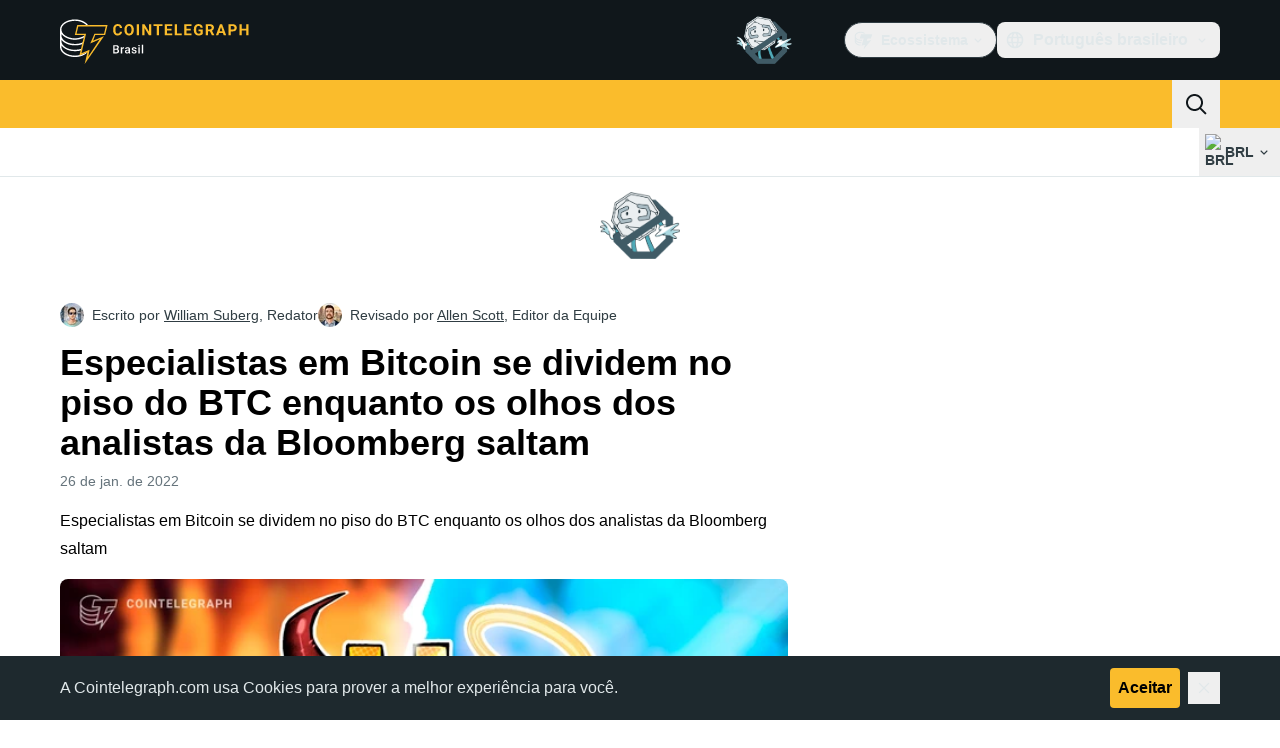

--- FILE ---
content_type: text/javascript; charset=utf-8
request_url: https://br.cointelegraph.com/_duck/ducklings/CDuf6Ekh.js
body_size: 1006
content:
import{d as b,b6 as T,B as _,bX as E,L as m,bY as k,C as h,o as w,D as p,r as C,F as e,bZ as $,a2 as I,N as x,a1 as F,a8 as S,E as B,aE as N,_ as H,bt as L,bu as U}from"./C515-5gH.js";import{a as M,u as K,b as W,c as z}from"./rGnWVi4Y.js";import{u as A,a as V}from"./BU-67Mrh.js";import{_ as j,a as G,P as X}from"./B9Dtodaf.js";import{d as Y}from"./XJDev5cu.js";try{let a=typeof window<"u"?window:typeof global<"u"?global:typeof globalThis<"u"?globalThis:typeof self<"u"?self:{},r=new a.Error().stack;r&&(a._sentryDebugIds=a._sentryDebugIds||{},a._sentryDebugIds[r]="e8a5c621-49b4-46a3-922c-cc4c40a13a51",a._sentryDebugIdIdentifier="sentry-dbid-e8a5c621-49b4-46a3-922c-cc4c40a13a51")}catch{}function D(a){return r=>r.pointerType==="touch"?void 0:a()}function Z(a){const r=[],i=document.createTreeWalker(a,NodeFilter.SHOW_ELEMENT,{acceptNode:s=>s.tabIndex>=0?NodeFilter.FILTER_ACCEPT:NodeFilter.FILTER_SKIP});for(;i.nextNode();)r.push(i.currentNode);return r}const[R,q]=k("HoverCardRoot"),se=b({__name:"HoverCardRoot",props:{defaultOpen:{type:Boolean,default:!1},open:{type:Boolean,default:void 0},openDelay:{default:700},closeDelay:{default:300}},emits:["update:open"],setup(a,{emit:r}){const i=a,s=r,{openDelay:f,closeDelay:l}=T(i);_();const o=E(i,"open",s,{defaultValue:i.defaultOpen,passive:i.open===void 0}),t=m(0),v=m(0),y=m(!1),u=m(!1),g=m(!1),P=m();function c(){clearTimeout(v.value),t.value=window.setTimeout(()=>o.value=!0,f.value)}function n(){clearTimeout(t.value),!y.value&&!u.value&&(v.value=window.setTimeout(()=>o.value=!1,l.value))}function d(){o.value=!1}return q({open:o,onOpenChange(O){o.value=O},onOpen:c,onClose:n,onDismiss:d,hasSelectionRef:y,isPointerDownOnContentRef:u,isPointerInTransitRef:g,triggerElement:P}),(O,Q)=>(w(),h(e(M),null,{default:p(()=>[C(O.$slots,"default",{open:e(o)})]),_:3}))}}),J=b({__name:"HoverCardContentImpl",props:{side:{},sideOffset:{},align:{},alignOffset:{},avoidCollisions:{type:Boolean},collisionBoundary:{},collisionPadding:{},arrowPadding:{},sticky:{},hideWhenDetached:{type:Boolean},positionStrategy:{},updatePositionStrategy:{},disableUpdateOnLayoutShift:{type:Boolean},prioritizePosition:{type:Boolean},reference:{},asChild:{type:Boolean},as:{}},emits:["escapeKeyDown","pointerDownOutside","focusOutside","interactOutside"],setup(a,{emit:r}){const i=a,s=r,f=A(i),{forwardRef:l,currentElement:o}=_(),t=R(),{isPointerInTransit:v,onPointerExit:y}=K(t.triggerElement,o);$(t.isPointerInTransitRef,v,{direction:"rtl"}),y(()=>{t.onClose()});const u=m(!1);let g;I(c=>{if(u.value){const n=document.body;g=n.style.userSelect||n.style.webkitUserSelect,n.style.userSelect="none",n.style.webkitUserSelect="none",c(()=>{n.style.userSelect=g,n.style.webkitUserSelect=g})}});function P(){u.value=!1,t.isPointerDownOnContentRef.value=!1,H(()=>{var n;((n=document.getSelection())==null?void 0:n.toString())!==""&&(t.hasSelectionRef.value=!0)})}return x(()=>{o.value&&(document.addEventListener("pointerup",P),Z(o.value).forEach(n=>n.setAttribute("tabindex","-1")))}),F(()=>{document.removeEventListener("pointerup",P),t.hasSelectionRef.value=!1,t.isPointerDownOnContentRef.value=!1}),(c,n)=>(w(),h(e(j),{"as-child":"","disable-outside-pointer-events":!1,onEscapeKeyDown:n[1]||(n[1]=d=>s("escapeKeyDown",d)),onPointerDownOutside:n[2]||(n[2]=d=>s("pointerDownOutside",d)),onFocusOutside:n[3]||(n[3]=N(d=>s("focusOutside",d),["prevent"])),onDismiss:e(t).onDismiss},{default:p(()=>[S(e(W),B({...e(f),...c.$attrs},{ref:e(l),"data-state":e(t).open.value?"open":"closed",style:{userSelect:u.value?"text":void 0,WebkitUserSelect:u.value?"text":void 0,"--reka-hover-card-content-transform-origin":"var(--reka-popper-transform-origin)","--reka-hover-card-content-available-width":"var(--reka-popper-available-width)","--reka-hover-card-content-available-height":"var(--reka-popper-available-height)","--reka-hover-card-trigger-width":"var(--reka-popper-anchor-width)","--reka-hover-card-trigger-height":"var(--reka-popper-anchor-height)"},onPointerdown:n[0]||(n[0]=d=>{d.currentTarget.contains(d.target)&&(u.value=!0),e(t).hasSelectionRef.value=!1,e(t).isPointerDownOnContentRef.value=!0})}),{default:p(()=>[C(c.$slots,"default")]),_:3},16,["data-state","style"])]),_:3},8,["onDismiss"]))}}),re=b({__name:"HoverCardContent",props:{forceMount:{type:Boolean},side:{},sideOffset:{},align:{},alignOffset:{},avoidCollisions:{type:Boolean},collisionBoundary:{},collisionPadding:{},arrowPadding:{},sticky:{},hideWhenDetached:{type:Boolean},positionStrategy:{},updatePositionStrategy:{},disableUpdateOnLayoutShift:{type:Boolean},prioritizePosition:{type:Boolean},reference:{},asChild:{type:Boolean},as:{}},emits:["escapeKeyDown","pointerDownOutside","focusOutside","interactOutside"],setup(a,{emit:r}){const f=V(a,r),{forwardRef:l}=_(),o=R();return(t,v)=>(w(),h(e(G),{present:t.forceMount||e(o).open.value},{default:p(()=>[S(J,B(e(f),{ref:e(l),onPointerenter:v[0]||(v[0]=y=>e(D)(e(o).onOpen)(y))}),{default:p(()=>[C(t.$slots,"default")]),_:3},16)]),_:3},8,["present"]))}}),ie=b({__name:"HoverCardPortal",props:{to:{},disabled:{type:Boolean},defer:{type:Boolean},forceMount:{type:Boolean}},setup(a){const r=a;return(i,s)=>(w(),h(e(Y),L(U(r)),{default:p(()=>[C(i.$slots,"default")]),_:3},16))}}),le=b({__name:"HoverCardTrigger",props:{reference:{},asChild:{type:Boolean},as:{default:"a"}},setup(a){const{forwardRef:r,currentElement:i}=_(),s=R();s.triggerElement=i;function f(){setTimeout(()=>{!s.isPointerInTransitRef.value&&!s.open.value&&s.onClose()},0)}return(l,o)=>(w(),h(e(z),{"as-child":"",reference:l.reference},{default:p(()=>[S(e(X),{ref:e(r),"as-child":l.asChild,as:l.as,"data-state":e(s).open.value?"open":"closed","data-grace-area-trigger":"",onPointerenter:o[0]||(o[0]=t=>e(D)(e(s).onOpen)(t)),onPointerleave:o[1]||(o[1]=t=>e(D)(f)(t)),onFocus:o[2]||(o[2]=t=>e(s).onOpen()),onBlur:o[3]||(o[3]=t=>e(s).onClose())},{default:p(()=>[C(l.$slots,"default")]),_:3},8,["as-child","as","data-state"])]),_:3},8,["reference"]))}});export{se as _,le as a,ie as b,re as c};
